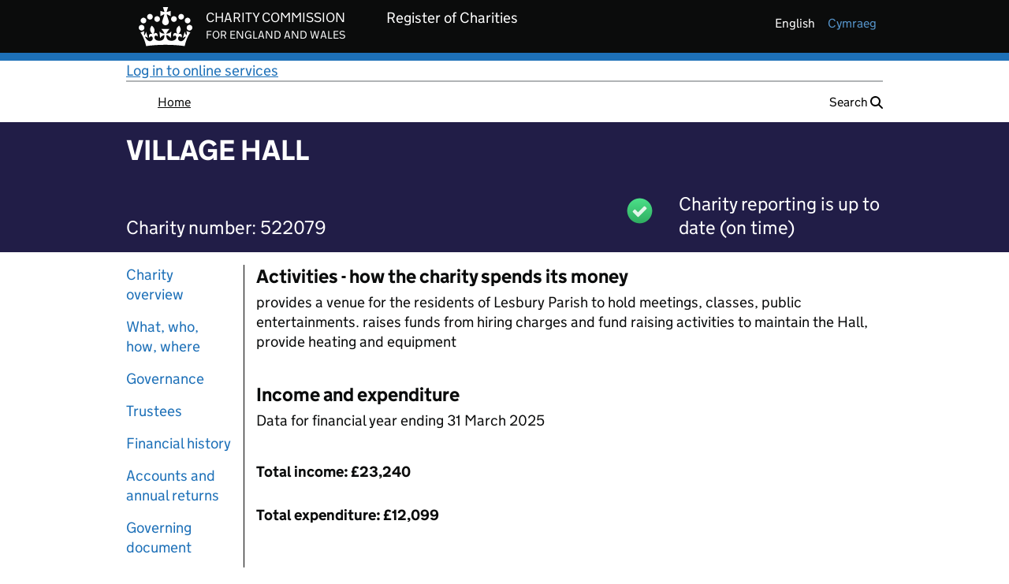

--- FILE ---
content_type: text/html;charset=UTF-8
request_url: https://register-of-charities.charitycommission.gov.uk/en/charity-search/-/charity-details/522079
body_size: 85190
content:
































	
		
			<!DOCTYPE html>



























































<html class="ltr" dir="ltr" lang="en-GB">

<head>


		<title>VILLAGE HALL - 522079</title>
		<meta property="og:title" content="VILLAGE HALL - Charity 522079"/>
		<meta property="og:type" content="website"/>
		<meta property="og:url" content="https://register-of-charities.charitycommission.gov.uk/en/charity-search/-/charity-details/522079" />
		<meta property="og:image"content="https://register-of-charities.charitycommission.gov.uk/o/ccew-registertheme/images/favicon.ico"/>
		<meta property="og:description" content="Charity details for VILLAGE HALL - Charity 522079"/>


	<meta content="initial-scale=1.0, width=device-width" name="viewport" />
































<meta content="text/html; charset=UTF-8" http-equiv="content-type" />












<script type="importmap">{"imports":{"react-dom":"/o/frontend-js-react-web/__liferay__/exports/react-dom.js","@clayui/breadcrumb":"/o/frontend-taglib-clay/__liferay__/exports/@clayui$breadcrumb.js","@clayui/charts":"/o/frontend-taglib-clay/__liferay__/exports/@clayui$charts.js","@clayui/empty-state":"/o/frontend-taglib-clay/__liferay__/exports/@clayui$empty-state.js","react":"/o/frontend-js-react-web/__liferay__/exports/react.js","react-dom-16":"/o/frontend-js-react-web/__liferay__/exports/react-dom-16.js","@clayui/navigation-bar":"/o/frontend-taglib-clay/__liferay__/exports/@clayui$navigation-bar.js","@clayui/icon":"/o/frontend-taglib-clay/__liferay__/exports/@clayui$icon.js","@clayui/table":"/o/frontend-taglib-clay/__liferay__/exports/@clayui$table.js","@clayui/slider":"/o/frontend-taglib-clay/__liferay__/exports/@clayui$slider.js","@clayui/multi-select":"/o/frontend-taglib-clay/__liferay__/exports/@clayui$multi-select.js","@clayui/nav":"/o/frontend-taglib-clay/__liferay__/exports/@clayui$nav.js","@clayui/provider":"/o/frontend-taglib-clay/__liferay__/exports/@clayui$provider.js","@clayui/panel":"/o/frontend-taglib-clay/__liferay__/exports/@clayui$panel.js","@liferay/dynamic-data-mapping-form-field-type":"/o/dynamic-data-mapping-form-field-type/__liferay__/index.js","@clayui/list":"/o/frontend-taglib-clay/__liferay__/exports/@clayui$list.js","@clayui/date-picker":"/o/frontend-taglib-clay/__liferay__/exports/@clayui$date-picker.js","@clayui/label":"/o/frontend-taglib-clay/__liferay__/exports/@clayui$label.js","@liferay/frontend-js-api/data-set":"/o/frontend-js-dependencies-web/__liferay__/exports/@liferay$js-api$data-set.js","@clayui/core":"/o/frontend-taglib-clay/__liferay__/exports/@clayui$core.js","@clayui/pagination-bar":"/o/frontend-taglib-clay/__liferay__/exports/@clayui$pagination-bar.js","@clayui/layout":"/o/frontend-taglib-clay/__liferay__/exports/@clayui$layout.js","@clayui/multi-step-nav":"/o/frontend-taglib-clay/__liferay__/exports/@clayui$multi-step-nav.js","@liferay/frontend-js-api":"/o/frontend-js-dependencies-web/__liferay__/exports/@liferay$js-api.js","@clayui/toolbar":"/o/frontend-taglib-clay/__liferay__/exports/@clayui$toolbar.js","@clayui/badge":"/o/frontend-taglib-clay/__liferay__/exports/@clayui$badge.js","react-dom-18":"/o/frontend-js-react-web/__liferay__/exports/react-dom-18.js","@clayui/link":"/o/frontend-taglib-clay/__liferay__/exports/@clayui$link.js","@clayui/card":"/o/frontend-taglib-clay/__liferay__/exports/@clayui$card.js","@clayui/tooltip":"/o/frontend-taglib-clay/__liferay__/exports/@clayui$tooltip.js","@clayui/button":"/o/frontend-taglib-clay/__liferay__/exports/@clayui$button.js","@clayui/tabs":"/o/frontend-taglib-clay/__liferay__/exports/@clayui$tabs.js","@clayui/sticker":"/o/frontend-taglib-clay/__liferay__/exports/@clayui$sticker.js","@clayui/form":"/o/frontend-taglib-clay/__liferay__/exports/@clayui$form.js","@clayui/popover":"/o/frontend-taglib-clay/__liferay__/exports/@clayui$popover.js","@clayui/shared":"/o/frontend-taglib-clay/__liferay__/exports/@clayui$shared.js","@clayui/localized-input":"/o/frontend-taglib-clay/__liferay__/exports/@clayui$localized-input.js","@clayui/modal":"/o/frontend-taglib-clay/__liferay__/exports/@clayui$modal.js","@clayui/color-picker":"/o/frontend-taglib-clay/__liferay__/exports/@clayui$color-picker.js","@clayui/pagination":"/o/frontend-taglib-clay/__liferay__/exports/@clayui$pagination.js","@clayui/autocomplete":"/o/frontend-taglib-clay/__liferay__/exports/@clayui$autocomplete.js","@clayui/management-toolbar":"/o/frontend-taglib-clay/__liferay__/exports/@clayui$management-toolbar.js","@clayui/time-picker":"/o/frontend-taglib-clay/__liferay__/exports/@clayui$time-picker.js","@clayui/upper-toolbar":"/o/frontend-taglib-clay/__liferay__/exports/@clayui$upper-toolbar.js","@clayui/loading-indicator":"/o/frontend-taglib-clay/__liferay__/exports/@clayui$loading-indicator.js","@clayui/drop-down":"/o/frontend-taglib-clay/__liferay__/exports/@clayui$drop-down.js","@clayui/data-provider":"/o/frontend-taglib-clay/__liferay__/exports/@clayui$data-provider.js","@liferay/language/":"/o/js/language/","@clayui/css":"/o/frontend-taglib-clay/__liferay__/exports/@clayui$css.js","@clayui/alert":"/o/frontend-taglib-clay/__liferay__/exports/@clayui$alert.js","@clayui/progress-bar":"/o/frontend-taglib-clay/__liferay__/exports/@clayui$progress-bar.js","react-16":"/o/frontend-js-react-web/__liferay__/exports/react-16.js","react-18":"/o/frontend-js-react-web/__liferay__/exports/react-18.js"},"scopes":{}}</script><script data-senna-track="temporary">var Liferay = window.Liferay || {};Liferay.Icons = Liferay.Icons || {};Liferay.Icons.controlPanelSpritemap = 'https://register-of-charities.charitycommission.gov.uk/o/admin-theme/images/clay/icons.svg'; Liferay.Icons.spritemap = 'https://register-of-charities.charitycommission.gov.uk/o/ccew-portal-govuk-theme/images/clay/icons.svg';</script>
<script data-senna-track="permanent" src="/combo?browserId=chrome&minifierType=js&languageId=en_GB&t=1768505716298&/o/frontend-js-jquery-web/jquery/jquery.min.js&/o/frontend-js-jquery-web/jquery/init.js&/o/frontend-js-jquery-web/jquery/ajax.js&/o/frontend-js-jquery-web/jquery/bootstrap.bundle.min.js&/o/frontend-js-jquery-web/jquery/collapsible_search.js&/o/frontend-js-jquery-web/jquery/fm.js&/o/frontend-js-jquery-web/jquery/form.js&/o/frontend-js-jquery-web/jquery/popper.min.js&/o/frontend-js-jquery-web/jquery/side_navigation.js" type="text/javascript"></script>
<script data-senna-track="permanent" type="text/javascript">window.Liferay = window.Liferay || {}; window.Liferay.CSP = {nonce: ''};</script>
<link data-senna-track="temporary" href="https://register-of-charities.charitycommission.gov.uk/en/charity-search/-/charity-details/522079" rel="canonical" />
<link data-senna-track="temporary" href="https://register-of-charities.charitycommission.gov.uk/cy/charity-search/-/charity-details/522079" hreflang="cy-GB" rel="alternate" />
<link data-senna-track="temporary" href="https://register-of-charities.charitycommission.gov.uk/en/charity-search/-/charity-details/522079" hreflang="en-GB" rel="alternate" />
<link data-senna-track="temporary" href="https://register-of-charities.charitycommission.gov.uk/en/charity-search/-/charity-details/522079" hreflang="x-default" rel="alternate" />

<meta property="og:locale" content="en_GB">
<meta property="og:locale:alternate" content="en_GB">
<meta property="og:locale:alternate" content="cy_GB">
<meta property="og:site_name" content="prd-ds-register-of-charities.charitycommission.gov.uk">
<meta property="og:title" content="Search the register of charities - prd-ds-register-of-charities.charitycommission.gov.uk">
<meta property="og:type" content="website">
<meta property="og:url" content="https://register-of-charities.charitycommission.gov.uk/en/charity-search/-/charity-details/522079">


<link href="https://register-of-charities.charitycommission.gov.uk/o/ccew-portal-govuk-theme/images/favicon.ico" rel="apple-touch-icon" />
<link href="https://register-of-charities.charitycommission.gov.uk/o/ccew-portal-govuk-theme/images/favicon.ico" rel="icon" />



<link class="lfr-css-file" data-senna-track="temporary" href="https://register-of-charities.charitycommission.gov.uk/o/ccew-portal-govuk-theme/css/clay.css?browserId=chrome&amp;themeId=ccewportalgovuktheme_WAR_ccewportalgovuktheme&amp;minifierType=css&amp;languageId=en_GB&amp;t=1768505764000" id="liferayAUICSS" rel="stylesheet" type="text/css" />









	<link href="/combo?browserId=chrome&amp;minifierType=css&amp;themeId=ccewportalgovuktheme_WAR_ccewportalgovuktheme&amp;languageId=en_GB&amp;com_liferay_journal_content_web_portlet_JournalContentPortlet_INSTANCE_BTOXElCDklUY:%2Fo%2Fjournal-content-web%2Fcss%2Fmain.css&amp;com_liferay_portal_search_web_search_bar_portlet_SearchBarPortlet_INSTANCE_templateSearch:%2Fo%2Fportal-search-web%2Fcss%2Fmain.css&amp;com_liferay_product_navigation_product_menu_web_portlet_ProductMenuPortlet:%2Fo%2Fproduct-navigation-product-menu-web%2Fcss%2Fmain.css&amp;com_liferay_product_navigation_user_personal_bar_web_portlet_ProductNavigationUserPersonalBarPortlet:%2Fo%2Fproduct-navigation-user-personal-bar-web%2Fcss%2Fmain.css&amp;com_liferay_site_navigation_menu_web_portlet_SiteNavigationMenuPortlet:%2Fo%2Fsite-navigation-menu-web%2Fcss%2Fmain.css&amp;uk_gov_ccew_portal_user_feedback_UserFeedbackPortlet:%2Fo%2Fuk.gov.ccew.portal.user.feedback%2Fcss%2Fmain.css&amp;t=1768505764000" rel="stylesheet" type="text/css"
 data-senna-track="temporary" id="4e44013f" />








<script type="text/javascript" data-senna-track="temporary">
	// <![CDATA[
		var Liferay = Liferay || {};

		Liferay.Browser = {
			acceptsGzip: function () {
				return true;
			},

			

			getMajorVersion: function () {
				return 131.0;
			},

			getRevision: function () {
				return '537.36';
			},
			getVersion: function () {
				return '131.0';
			},

			

			isAir: function () {
				return false;
			},
			isChrome: function () {
				return true;
			},
			isEdge: function () {
				return false;
			},
			isFirefox: function () {
				return false;
			},
			isGecko: function () {
				return true;
			},
			isIe: function () {
				return false;
			},
			isIphone: function () {
				return false;
			},
			isLinux: function () {
				return false;
			},
			isMac: function () {
				return true;
			},
			isMobile: function () {
				return false;
			},
			isMozilla: function () {
				return false;
			},
			isOpera: function () {
				return false;
			},
			isRtf: function () {
				return true;
			},
			isSafari: function () {
				return true;
			},
			isSun: function () {
				return false;
			},
			isWebKit: function () {
				return true;
			},
			isWindows: function () {
				return false;
			}
		};

		Liferay.Data = Liferay.Data || {};

		Liferay.Data.ICONS_INLINE_SVG = true;

		Liferay.Data.NAV_SELECTOR = '#navigation';

		Liferay.Data.NAV_SELECTOR_MOBILE = '#navigationCollapse';

		Liferay.Data.isCustomizationView = function () {
			return false;
		};

		Liferay.Data.notices = [
			
		];

		(function () {
			var available = {};

			var direction = {};

			

				available['en_GB'] = 'English\x20\x28United\x20Kingdom\x29';
				direction['en_GB'] = 'ltr';

			

				available['cy_GB'] = 'Welsh\x20\x28United\x20Kingdom\x29';
				direction['cy_GB'] = 'ltr';

			

			let _cache = {};

			if (Liferay && Liferay.Language && Liferay.Language._cache) {
				_cache = Liferay.Language._cache;
			}

			Liferay.Language = {
				_cache,
				available,
				direction,
				get: function(key) {
					let value = Liferay.Language._cache[key];

					if (value === undefined) {
						value = key;
					}

					return value;
				}
			};
		})();

		var featureFlags = {"LPD-10964":false,"LPD-37927":false,"LPD-10889":false,"LPS-193884":false,"LPD-30371":false,"LPD-11131":true,"LPS-178642":false,"LPS-193005":false,"LPD-31789":false,"LPD-10562":false,"LPD-11212":false,"COMMERCE-8087":false,"LPD-39304":true,"LPD-13311":true,"LRAC-10757":false,"LPD-35941":false,"LPS-180090":false,"LPS-178052":false,"LPD-21414":false,"LPS-185892":false,"LPS-186620":false,"LPD-40533":true,"LPD-40534":true,"LPS-184404":false,"LPD-40530":true,"LPD-20640":false,"LPS-198183":false,"LPD-38869":true,"LPD-35678":false,"LPD-6378":false,"LPS-153714":false,"LPD-11848":false,"LPS-170670":false,"LPD-7822":false,"LPS-169981":false,"LPD-21926":false,"LPS-177027":false,"LPD-37531":false,"LPD-11003":false,"LPD-36446":false,"LPD-39437":false,"LPS-135430":false,"LPD-20556":false,"LPD-45276":false,"LPS-134060":false,"LPS-164563":false,"LPD-32050":false,"LPS-122920":false,"LPS-199086":false,"LPD-35128":false,"LPD-10588":false,"LPD-13778":true,"LPD-11313":false,"LPD-6368":false,"LPD-34594":false,"LPS-202104":false,"LPD-19955":false,"LPD-35443":false,"LPD-39967":false,"LPD-11235":false,"LPD-11232":false,"LPS-196935":true,"LPD-43542":false,"LPS-176691":false,"LPS-197909":false,"LPD-29516":false,"COMMERCE-8949":false,"LPD-11228":false,"LPS-153813":false,"LPD-17809":false,"COMMERCE-13024":false,"LPS-165482":false,"LPS-193551":false,"LPS-197477":false,"LPS-174816":false,"LPS-186360":false,"LPD-30204":false,"LPD-32867":false,"LPS-153332":false,"LPD-35013":true,"LPS-179669":false,"LPS-174417":false,"LPD-44091":true,"LPD-31212":false,"LPD-18221":false,"LPS-155284":false,"LRAC-15017":false,"LPD-19870":false,"LPS-200108":false,"LPD-20131":false,"LPS-159643":false,"LPS-129412":false,"LPS-169837":false,"LPD-20379":false};

		Liferay.FeatureFlags = Object.keys(featureFlags).reduce(
			(acc, key) => ({
				...acc, [key]: featureFlags[key] === 'true' || featureFlags[key] === true
			}), {}
		);

		Liferay.PortletKeys = {
			DOCUMENT_LIBRARY: 'com_liferay_document_library_web_portlet_DLPortlet',
			DYNAMIC_DATA_MAPPING: 'com_liferay_dynamic_data_mapping_web_portlet_DDMPortlet',
			ITEM_SELECTOR: 'com_liferay_item_selector_web_portlet_ItemSelectorPortlet'
		};

		Liferay.PropsValues = {
			JAVASCRIPT_SINGLE_PAGE_APPLICATION_TIMEOUT: 0,
			UPLOAD_SERVLET_REQUEST_IMPL_MAX_SIZE: 2500000000
		};

		Liferay.ThemeDisplay = {

			

			
				getLayoutId: function () {
					return '15';
				},

				

				getLayoutRelativeControlPanelURL: function () {
					return '/en/group/guest/~/control_panel/manage?p_p_id=uk_gov_ccew_onereg_charitydetails_web_portlet_CharityDetailsPortlet';
				},

				getLayoutRelativeURL: function () {
					return '/en/charity-search';
				},
				getLayoutURL: function () {
					return 'https://register-of-charities.charitycommission.gov.uk/en/charity-search';
				},
				getParentLayoutId: function () {
					return '4';
				},
				isControlPanel: function () {
					return false;
				},
				isPrivateLayout: function () {
					return 'false';
				},
				isVirtualLayout: function () {
					return false;
				},
			

			getBCP47LanguageId: function () {
				return 'en-GB';
			},
			getCanonicalURL: function () {

				

				return 'https\x3a\x2f\x2fregister-of-charities\x2echaritycommission\x2egov\x2euk\x2fen\x2fcharity-search\x2f-\x2fcharity-details\x2f522079';
			},
			getCDNBaseURL: function () {
				return 'https://register-of-charities.charitycommission.gov.uk';
			},
			getCDNDynamicResourcesHost: function () {
				return '';
			},
			getCDNHost: function () {
				return '';
			},
			getCompanyGroupId: function () {
				return '17872868';
			},
			getCompanyId: function () {
				return '17872827';
			},
			getDefaultLanguageId: function () {
				return 'en_GB';
			},
			getDoAsUserIdEncoded: function () {
				return '';
			},
			getLanguageId: function () {
				return 'en_GB';
			},
			getParentGroupId: function () {
				return '17872866';
			},
			getPathContext: function () {
				return '';
			},
			getPathImage: function () {
				return '/image';
			},
			getPathJavaScript: function () {
				return '/o/frontend-js-web';
			},
			getPathMain: function () {
				return '/en/c';
			},
			getPathThemeImages: function () {
				return 'https://register-of-charities.charitycommission.gov.uk/o/ccew-portal-govuk-theme/images';
			},
			getPathThemeRoot: function () {
				return '/o/ccew-portal-govuk-theme';
			},
			getPlid: function () {
				return '487';
			},
			getPortalURL: function () {
				return 'https://register-of-charities.charitycommission.gov.uk';
			},
			getRealUserId: function () {
				return '17872832';
			},
			getRemoteAddr: function () {
				return '10.200.15.133';
			},
			getRemoteHost: function () {
				return '10.200.15.133';
			},
			getScopeGroupId: function () {
				return '17872866';
			},
			getScopeGroupIdOrLiveGroupId: function () {
				return '17872866';
			},
			getSessionId: function () {
				return '';
			},
			getSiteAdminURL: function () {
				return 'https://register-of-charities.charitycommission.gov.uk/group/guest/~/control_panel/manage?p_p_lifecycle=0&p_p_state=maximized&p_p_mode=view';
			},
			getSiteGroupId: function () {
				return '17872866';
			},
			getTimeZone: function() {
				return 'Europe/London';
			},
			getURLControlPanel: function() {
				return '/en/group/control_panel?refererPlid=487';
			},
			getURLHome: function () {
				return 'https\x3a\x2f\x2fregister-of-charities\x2echaritycommission\x2egov\x2euk\x2fweb\x2fguest';
			},
			getUserEmailAddress: function () {
				return '';
			},
			getUserId: function () {
				return '17872832';
			},
			getUserName: function () {
				return '';
			},
			isAddSessionIdToURL: function () {
				return false;
			},
			isImpersonated: function () {
				return false;
			},
			isSignedIn: function () {
				return false;
			},

			isStagedPortlet: function () {
				
					
						return true;
					
					
			},

			isStateExclusive: function () {
				return false;
			},
			isStateMaximized: function () {
				return true;
			},
			isStatePopUp: function () {
				return false;
			}
		};

		var themeDisplay = Liferay.ThemeDisplay;

		Liferay.AUI = {

			

			getCombine: function () {
				return true;
			},
			getComboPath: function () {
				return '/combo/?browserId=chrome&minifierType=&languageId=en_GB&t=1768505769663&';
			},
			getDateFormat: function () {
				return '%d/%m/%Y';
			},
			getEditorCKEditorPath: function () {
				return '/o/frontend-editor-ckeditor-web';
			},
			getFilter: function () {
				var filter = 'raw';

				
					
						filter = 'min';
					
					

				return filter;
			},
			getFilterConfig: function () {
				var instance = this;

				var filterConfig = null;

				if (!instance.getCombine()) {
					filterConfig = {
						replaceStr: '.js' + instance.getStaticResourceURLParams(),
						searchExp: '\\.js$'
					};
				}

				return filterConfig;
			},
			getJavaScriptRootPath: function () {
				return '/o/frontend-js-web';
			},
			getPortletRootPath: function () {
				return '/html/portlet';
			},
			getStaticResourceURLParams: function () {
				return '?browserId=chrome&minifierType=&languageId=en_GB&t=1768505769663';
			}
		};

		Liferay.authToken = 'kmf4BFqh';

		

		Liferay.currentURL = '\x2fen\x2fcharity-search\x2f-\x2fcharity-details\x2f522079';
		Liferay.currentURLEncoded = '\x252Fen\x252Fcharity-search\x252F-\x252Fcharity-details\x252F522079';
	// ]]>
</script>

<script data-senna-track="temporary" type="text/javascript">window.__CONFIG__= {basePath: '',combine: true, defaultURLParams: null, explainResolutions: false, exposeGlobal: false, logLevel: 'warn', moduleType: 'module', namespace:'Liferay', nonce: '', reportMismatchedAnonymousModules: 'warn', resolvePath: '/o/js_resolve_modules', url: '/combo/?browserId=chrome&minifierType=js&languageId=en_GB&t=1768505769663&', waitTimeout: 60000};</script><script data-senna-track="permanent" src="/o/frontend-js-loader-modules-extender/loader.js?&mac=9WaMmhziBCkScHZwrrVcOR7VZF4=&browserId=chrome&languageId=en_GB&minifierType=js" type="text/javascript"></script><script data-senna-track="permanent" src="/combo?browserId=chrome&minifierType=js&languageId=en_GB&t=1768505769663&/o/frontend-js-aui-web/aui/aui/aui-min.js&/o/frontend-js-aui-web/liferay/modules.js&/o/frontend-js-aui-web/liferay/aui_sandbox.js&/o/frontend-js-aui-web/aui/attribute-base/attribute-base-min.js&/o/frontend-js-aui-web/aui/attribute-complex/attribute-complex-min.js&/o/frontend-js-aui-web/aui/attribute-core/attribute-core-min.js&/o/frontend-js-aui-web/aui/attribute-observable/attribute-observable-min.js&/o/frontend-js-aui-web/aui/attribute-extras/attribute-extras-min.js&/o/frontend-js-aui-web/aui/event-custom-base/event-custom-base-min.js&/o/frontend-js-aui-web/aui/event-custom-complex/event-custom-complex-min.js&/o/frontend-js-aui-web/aui/oop/oop-min.js&/o/frontend-js-aui-web/aui/aui-base-lang/aui-base-lang-min.js&/o/frontend-js-aui-web/liferay/dependency.js&/o/frontend-js-aui-web/liferay/util.js&/o/oauth2-provider-web/js/liferay.js&/o/frontend-js-web/liferay/dom_task_runner.js&/o/frontend-js-web/liferay/events.js&/o/frontend-js-web/liferay/lazy_load.js&/o/frontend-js-web/liferay/liferay.js&/o/frontend-js-web/liferay/global.bundle.js&/o/frontend-js-web/liferay/portlet.js&/o/frontend-js-web/liferay/workflow.js" type="text/javascript"></script>
<script data-senna-track="temporary" type="text/javascript">window.Liferay = Liferay || {}; window.Liferay.OAuth2 = {getAuthorizeURL: function() {return 'https://register-of-charities.charitycommission.gov.uk/o/oauth2/authorize';}, getBuiltInRedirectURL: function() {return 'https://register-of-charities.charitycommission.gov.uk/o/oauth2/redirect';}, getIntrospectURL: function() { return 'https://register-of-charities.charitycommission.gov.uk/o/oauth2/introspect';}, getTokenURL: function() {return 'https://register-of-charities.charitycommission.gov.uk/o/oauth2/token';}, getUserAgentApplication: function(externalReferenceCode) {return Liferay.OAuth2._userAgentApplications[externalReferenceCode];}, _userAgentApplications: {}}</script><script data-senna-track="temporary" type="text/javascript">try {var MODULE_MAIN='portal-search-web@6.0.148/index';var MODULE_PATH='/o/portal-search-web';/**
 * SPDX-FileCopyrightText: (c) 2000 Liferay, Inc. https://liferay.com
 * SPDX-License-Identifier: LGPL-2.1-or-later OR LicenseRef-Liferay-DXP-EULA-2.0.0-2023-06
 */

(function () {
	AUI().applyConfig({
		groups: {
			search: {
				base: MODULE_PATH + '/js/',
				combine: Liferay.AUI.getCombine(),
				filter: Liferay.AUI.getFilterConfig(),
				modules: {
					'liferay-search-custom-range-facet': {
						path: 'custom_range_facet.js',
						requires: ['aui-form-validator'],
					},
				},
				root: MODULE_PATH + '/js/',
			},
		},
	});
})();
} catch(error) {console.error(error);}try {var MODULE_MAIN='dynamic-data-mapping-web@5.0.115/index';var MODULE_PATH='/o/dynamic-data-mapping-web';/**
 * SPDX-FileCopyrightText: (c) 2000 Liferay, Inc. https://liferay.com
 * SPDX-License-Identifier: LGPL-2.1-or-later OR LicenseRef-Liferay-DXP-EULA-2.0.0-2023-06
 */

(function () {
	const LiferayAUI = Liferay.AUI;

	AUI().applyConfig({
		groups: {
			ddm: {
				base: MODULE_PATH + '/js/legacy/',
				combine: Liferay.AUI.getCombine(),
				filter: LiferayAUI.getFilterConfig(),
				modules: {
					'liferay-ddm-form': {
						path: 'ddm_form.js',
						requires: [
							'aui-base',
							'aui-datatable',
							'aui-datatype',
							'aui-image-viewer',
							'aui-parse-content',
							'aui-set',
							'aui-sortable-list',
							'json',
							'liferay-form',
							'liferay-map-base',
							'liferay-translation-manager',
							'liferay-util-window',
						],
					},
					'liferay-portlet-dynamic-data-mapping': {
						condition: {
							trigger: 'liferay-document-library',
						},
						path: 'main.js',
						requires: [
							'arraysort',
							'aui-form-builder-deprecated',
							'aui-form-validator',
							'aui-map',
							'aui-text-unicode',
							'json',
							'liferay-menu',
							'liferay-translation-manager',
							'liferay-util-window',
							'text',
						],
					},
					'liferay-portlet-dynamic-data-mapping-custom-fields': {
						condition: {
							trigger: 'liferay-document-library',
						},
						path: 'custom_fields.js',
						requires: ['liferay-portlet-dynamic-data-mapping'],
					},
				},
				root: MODULE_PATH + '/js/legacy/',
			},
		},
	});
})();
} catch(error) {console.error(error);}try {var MODULE_MAIN='@liferay/document-library-web@6.0.198/index';var MODULE_PATH='/o/document-library-web';/**
 * SPDX-FileCopyrightText: (c) 2000 Liferay, Inc. https://liferay.com
 * SPDX-License-Identifier: LGPL-2.1-or-later OR LicenseRef-Liferay-DXP-EULA-2.0.0-2023-06
 */

(function () {
	AUI().applyConfig({
		groups: {
			dl: {
				base: MODULE_PATH + '/js/legacy/',
				combine: Liferay.AUI.getCombine(),
				filter: Liferay.AUI.getFilterConfig(),
				modules: {
					'document-library-upload-component': {
						path: 'DocumentLibraryUpload.js',
						requires: [
							'aui-component',
							'aui-data-set-deprecated',
							'aui-overlay-manager-deprecated',
							'aui-overlay-mask-deprecated',
							'aui-parse-content',
							'aui-progressbar',
							'aui-template-deprecated',
							'liferay-search-container',
							'querystring-parse-simple',
							'uploader',
						],
					},
				},
				root: MODULE_PATH + '/js/legacy/',
			},
		},
	});
})();
} catch(error) {console.error(error);}try {var MODULE_MAIN='calendar-web@5.0.105/index';var MODULE_PATH='/o/calendar-web';/**
 * SPDX-FileCopyrightText: (c) 2000 Liferay, Inc. https://liferay.com
 * SPDX-License-Identifier: LGPL-2.1-or-later OR LicenseRef-Liferay-DXP-EULA-2.0.0-2023-06
 */

(function () {
	AUI().applyConfig({
		groups: {
			calendar: {
				base: MODULE_PATH + '/js/legacy/',
				combine: Liferay.AUI.getCombine(),
				filter: Liferay.AUI.getFilterConfig(),
				modules: {
					'liferay-calendar-a11y': {
						path: 'calendar_a11y.js',
						requires: ['calendar'],
					},
					'liferay-calendar-container': {
						path: 'calendar_container.js',
						requires: [
							'aui-alert',
							'aui-base',
							'aui-component',
							'liferay-portlet-base',
						],
					},
					'liferay-calendar-date-picker-sanitizer': {
						path: 'date_picker_sanitizer.js',
						requires: ['aui-base'],
					},
					'liferay-calendar-interval-selector': {
						path: 'interval_selector.js',
						requires: ['aui-base', 'liferay-portlet-base'],
					},
					'liferay-calendar-interval-selector-scheduler-event-link': {
						path: 'interval_selector_scheduler_event_link.js',
						requires: ['aui-base', 'liferay-portlet-base'],
					},
					'liferay-calendar-list': {
						path: 'calendar_list.js',
						requires: [
							'aui-template-deprecated',
							'liferay-scheduler',
						],
					},
					'liferay-calendar-message-util': {
						path: 'message_util.js',
						requires: ['liferay-util-window'],
					},
					'liferay-calendar-recurrence-converter': {
						path: 'recurrence_converter.js',
						requires: [],
					},
					'liferay-calendar-recurrence-dialog': {
						path: 'recurrence.js',
						requires: [
							'aui-base',
							'liferay-calendar-recurrence-util',
						],
					},
					'liferay-calendar-recurrence-util': {
						path: 'recurrence_util.js',
						requires: ['aui-base', 'liferay-util-window'],
					},
					'liferay-calendar-reminders': {
						path: 'calendar_reminders.js',
						requires: ['aui-base'],
					},
					'liferay-calendar-remote-services': {
						path: 'remote_services.js',
						requires: [
							'aui-base',
							'aui-component',
							'liferay-calendar-util',
							'liferay-portlet-base',
						],
					},
					'liferay-calendar-session-listener': {
						path: 'session_listener.js',
						requires: ['aui-base', 'liferay-scheduler'],
					},
					'liferay-calendar-simple-color-picker': {
						path: 'simple_color_picker.js',
						requires: ['aui-base', 'aui-template-deprecated'],
					},
					'liferay-calendar-simple-menu': {
						path: 'simple_menu.js',
						requires: [
							'aui-base',
							'aui-template-deprecated',
							'event-outside',
							'event-touch',
							'widget-modality',
							'widget-position',
							'widget-position-align',
							'widget-position-constrain',
							'widget-stack',
							'widget-stdmod',
						],
					},
					'liferay-calendar-util': {
						path: 'calendar_util.js',
						requires: [
							'aui-datatype',
							'aui-io',
							'aui-scheduler',
							'aui-toolbar',
							'autocomplete',
							'autocomplete-highlighters',
						],
					},
					'liferay-scheduler': {
						path: 'scheduler.js',
						requires: [
							'async-queue',
							'aui-datatype',
							'aui-scheduler',
							'dd-plugin',
							'liferay-calendar-a11y',
							'liferay-calendar-message-util',
							'liferay-calendar-recurrence-converter',
							'liferay-calendar-recurrence-util',
							'liferay-calendar-util',
							'liferay-scheduler-event-recorder',
							'liferay-scheduler-models',
							'promise',
							'resize-plugin',
						],
					},
					'liferay-scheduler-event-recorder': {
						path: 'scheduler_event_recorder.js',
						requires: [
							'dd-plugin',
							'liferay-calendar-util',
							'resize-plugin',
						],
					},
					'liferay-scheduler-models': {
						path: 'scheduler_models.js',
						requires: [
							'aui-datatype',
							'dd-plugin',
							'liferay-calendar-util',
						],
					},
				},
				root: MODULE_PATH + '/js/legacy/',
			},
		},
	});
})();
} catch(error) {console.error(error);}try {var MODULE_MAIN='exportimport-web@5.0.100/index';var MODULE_PATH='/o/exportimport-web';/**
 * SPDX-FileCopyrightText: (c) 2000 Liferay, Inc. https://liferay.com
 * SPDX-License-Identifier: LGPL-2.1-or-later OR LicenseRef-Liferay-DXP-EULA-2.0.0-2023-06
 */

(function () {
	AUI().applyConfig({
		groups: {
			exportimportweb: {
				base: MODULE_PATH + '/js/legacy/',
				combine: Liferay.AUI.getCombine(),
				filter: Liferay.AUI.getFilterConfig(),
				modules: {
					'liferay-export-import-export-import': {
						path: 'main.js',
						requires: [
							'aui-datatype',
							'aui-dialog-iframe-deprecated',
							'aui-modal',
							'aui-parse-content',
							'aui-toggler',
							'liferay-portlet-base',
							'liferay-util-window',
						],
					},
				},
				root: MODULE_PATH + '/js/legacy/',
			},
		},
	});
})();
} catch(error) {console.error(error);}try {var MODULE_MAIN='portal-workflow-kaleo-designer-web@5.0.146/index';var MODULE_PATH='/o/portal-workflow-kaleo-designer-web';/**
 * SPDX-FileCopyrightText: (c) 2000 Liferay, Inc. https://liferay.com
 * SPDX-License-Identifier: LGPL-2.1-or-later OR LicenseRef-Liferay-DXP-EULA-2.0.0-2023-06
 */

(function () {
	AUI().applyConfig({
		groups: {
			'kaleo-designer': {
				base: MODULE_PATH + '/designer/js/legacy/',
				combine: Liferay.AUI.getCombine(),
				filter: Liferay.AUI.getFilterConfig(),
				modules: {
					'liferay-kaleo-designer-autocomplete-util': {
						path: 'autocomplete_util.js',
						requires: ['autocomplete', 'autocomplete-highlighters'],
					},
					'liferay-kaleo-designer-definition-diagram-controller': {
						path: 'definition_diagram_controller.js',
						requires: [
							'liferay-kaleo-designer-field-normalizer',
							'liferay-kaleo-designer-utils',
						],
					},
					'liferay-kaleo-designer-dialogs': {
						path: 'dialogs.js',
						requires: ['liferay-util-window'],
					},
					'liferay-kaleo-designer-editors': {
						path: 'editors.js',
						requires: [
							'aui-ace-editor',
							'aui-ace-editor-mode-xml',
							'aui-base',
							'aui-datatype',
							'aui-node',
							'liferay-kaleo-designer-autocomplete-util',
							'liferay-kaleo-designer-utils',
						],
					},
					'liferay-kaleo-designer-field-normalizer': {
						path: 'field_normalizer.js',
						requires: ['liferay-kaleo-designer-remote-services'],
					},
					'liferay-kaleo-designer-nodes': {
						path: 'nodes.js',
						requires: [
							'aui-datatable',
							'aui-datatype',
							'aui-diagram-builder',
							'liferay-kaleo-designer-editors',
							'liferay-kaleo-designer-utils',
						],
					},
					'liferay-kaleo-designer-remote-services': {
						path: 'remote_services.js',
						requires: ['aui-io'],
					},
					'liferay-kaleo-designer-templates': {
						path: 'templates.js',
						requires: ['aui-tpl-snippets-deprecated'],
					},
					'liferay-kaleo-designer-utils': {
						path: 'utils.js',
						requires: [],
					},
					'liferay-kaleo-designer-xml-definition': {
						path: 'xml_definition.js',
						requires: [
							'aui-base',
							'aui-component',
							'dataschema-xml',
							'datatype-xml',
						],
					},
					'liferay-kaleo-designer-xml-definition-serializer': {
						path: 'xml_definition_serializer.js',
						requires: ['escape', 'liferay-kaleo-designer-xml-util'],
					},
					'liferay-kaleo-designer-xml-util': {
						path: 'xml_util.js',
						requires: ['aui-base'],
					},
					'liferay-portlet-kaleo-designer': {
						path: 'main.js',
						requires: [
							'aui-ace-editor',
							'aui-ace-editor-mode-xml',
							'aui-tpl-snippets-deprecated',
							'dataschema-xml',
							'datasource',
							'datatype-xml',
							'event-valuechange',
							'io-form',
							'liferay-kaleo-designer-autocomplete-util',
							'liferay-kaleo-designer-editors',
							'liferay-kaleo-designer-nodes',
							'liferay-kaleo-designer-remote-services',
							'liferay-kaleo-designer-utils',
							'liferay-kaleo-designer-xml-util',
							'liferay-util-window',
						],
					},
				},
				root: MODULE_PATH + '/designer/js/legacy/',
			},
		},
	});
})();
} catch(error) {console.error(error);}try {var MODULE_MAIN='@liferay/frontend-js-state-web@1.0.30/index';var MODULE_PATH='/o/frontend-js-state-web';/**
 * SPDX-FileCopyrightText: (c) 2000 Liferay, Inc. https://liferay.com
 * SPDX-License-Identifier: LGPL-2.1-or-later OR LicenseRef-Liferay-DXP-EULA-2.0.0-2023-06
 */

(function () {
	AUI().applyConfig({
		groups: {
			state: {

				// eslint-disable-next-line
				mainModule: MODULE_MAIN,
			},
		},
	});
})();
} catch(error) {console.error(error);}try {var MODULE_MAIN='contacts-web@5.0.65/index';var MODULE_PATH='/o/contacts-web';/**
 * SPDX-FileCopyrightText: (c) 2000 Liferay, Inc. https://liferay.com
 * SPDX-License-Identifier: LGPL-2.1-or-later OR LicenseRef-Liferay-DXP-EULA-2.0.0-2023-06
 */

(function () {
	AUI().applyConfig({
		groups: {
			contactscenter: {
				base: MODULE_PATH + '/js/legacy/',
				combine: Liferay.AUI.getCombine(),
				filter: Liferay.AUI.getFilterConfig(),
				modules: {
					'liferay-contacts-center': {
						path: 'main.js',
						requires: [
							'aui-io-plugin-deprecated',
							'aui-toolbar',
							'autocomplete-base',
							'datasource-io',
							'json-parse',
							'liferay-portlet-base',
							'liferay-util-window',
						],
					},
				},
				root: MODULE_PATH + '/js/legacy/',
			},
		},
	});
})();
} catch(error) {console.error(error);}try {var MODULE_MAIN='staging-processes-web@5.0.65/index';var MODULE_PATH='/o/staging-processes-web';/**
 * SPDX-FileCopyrightText: (c) 2000 Liferay, Inc. https://liferay.com
 * SPDX-License-Identifier: LGPL-2.1-or-later OR LicenseRef-Liferay-DXP-EULA-2.0.0-2023-06
 */

(function () {
	AUI().applyConfig({
		groups: {
			stagingprocessesweb: {
				base: MODULE_PATH + '/js/legacy/',
				combine: Liferay.AUI.getCombine(),
				filter: Liferay.AUI.getFilterConfig(),
				modules: {
					'liferay-staging-processes-export-import': {
						path: 'main.js',
						requires: [
							'aui-datatype',
							'aui-dialog-iframe-deprecated',
							'aui-modal',
							'aui-parse-content',
							'aui-toggler',
							'liferay-portlet-base',
							'liferay-util-window',
						],
					},
				},
				root: MODULE_PATH + '/js/legacy/',
			},
		},
	});
})();
} catch(error) {console.error(error);}try {var MODULE_MAIN='@liferay/frontend-js-react-web@5.0.54/index';var MODULE_PATH='/o/frontend-js-react-web';/**
 * SPDX-FileCopyrightText: (c) 2000 Liferay, Inc. https://liferay.com
 * SPDX-License-Identifier: LGPL-2.1-or-later OR LicenseRef-Liferay-DXP-EULA-2.0.0-2023-06
 */

(function () {
	AUI().applyConfig({
		groups: {
			react: {

				// eslint-disable-next-line
				mainModule: MODULE_MAIN,
			},
		},
	});
})();
} catch(error) {console.error(error);}try {var MODULE_MAIN='frontend-editor-alloyeditor-web@5.0.56/index';var MODULE_PATH='/o/frontend-editor-alloyeditor-web';/**
 * SPDX-FileCopyrightText: (c) 2000 Liferay, Inc. https://liferay.com
 * SPDX-License-Identifier: LGPL-2.1-or-later OR LicenseRef-Liferay-DXP-EULA-2.0.0-2023-06
 */

(function () {
	AUI().applyConfig({
		groups: {
			alloyeditor: {
				base: MODULE_PATH + '/js/legacy/',
				combine: Liferay.AUI.getCombine(),
				filter: Liferay.AUI.getFilterConfig(),
				modules: {
					'liferay-alloy-editor': {
						path: 'alloyeditor.js',
						requires: [
							'aui-component',
							'liferay-portlet-base',
							'timers',
						],
					},
					'liferay-alloy-editor-source': {
						path: 'alloyeditor_source.js',
						requires: [
							'aui-debounce',
							'liferay-fullscreen-source-editor',
							'liferay-source-editor',
							'plugin',
						],
					},
				},
				root: MODULE_PATH + '/js/legacy/',
			},
		},
	});
})();
} catch(error) {console.error(error);}try {var MODULE_MAIN='frontend-js-components-web@2.0.80/index';var MODULE_PATH='/o/frontend-js-components-web';/**
 * SPDX-FileCopyrightText: (c) 2000 Liferay, Inc. https://liferay.com
 * SPDX-License-Identifier: LGPL-2.1-or-later OR LicenseRef-Liferay-DXP-EULA-2.0.0-2023-06
 */

(function () {
	AUI().applyConfig({
		groups: {
			components: {

				// eslint-disable-next-line
				mainModule: MODULE_MAIN,
			},
		},
	});
})();
} catch(error) {console.error(error);}</script>




<script type="text/javascript" data-senna-track="temporary">
	// <![CDATA[
		
			
				
					Liferay.Portlet.register('uk_gov_ccew_onereg_charitydetails_web_portlet_CharityDetailsPortlet');
				
				
		

		
	// ]]>
</script>





	
		

			

			
		
		



	
		

			

			
		
		



	
		

			

			
		
	












	<script src="/combo?browserId=chrome&amp;minifierType=js&amp;themeId=ccewportalgovuktheme_WAR_ccewportalgovuktheme&amp;languageId=en_GB&amp;uk_gov_ccew_onereg_charitydetails_web_portlet_CharityDetailsPortlet:%2Fo%2Fcharity-details-web%2Fjs%2Fmain.js&amp;uk_gov_ccew_portal_user_feedback_UserFeedbackPortlet:%2Fo%2Fuk.gov.ccew.portal.user.feedback%2Fjs%2Fccew.portal.user.feedback.js&amp;uk_gov_ccew_portlet_CharitySearchPortlet:%2Fo%2Fuk.gov.ccew.charitysearch.web%2Fjs%2Fcharity.search.export.results.js&amp;t=1768505764000" type="text/javascript" data-senna-track="temporary"></script>




















<link class="lfr-css-file" data-senna-track="temporary" href="https://register-of-charities.charitycommission.gov.uk/o/ccew-portal-govuk-theme/css/main.css?browserId=chrome&amp;themeId=ccewportalgovuktheme_WAR_ccewportalgovuktheme&amp;minifierType=css&amp;languageId=en_GB&amp;t=1768505764000" id="liferayThemeCSS" rel="stylesheet" type="text/css" />




	<style data-senna-track="temporary" type="text/css">
		#wrapper .charity-search .search-multi-select-facet .glyphicon {
	padding-right: 8px;
	display: inline;
}
	</style>





	<style data-senna-track="temporary" type="text/css">

		

			

		

			

		

			

		

			

		

			

		

			

		

			

		

			

		

			

		

			

		

			

		

	</style>


<style data-senna-track="temporary" type="text/css">
</style>
<link data-senna-track="permanent" href="/o/frontend-js-aui-web/alloy_ui.css?&mac=favIEq7hPo8AEd6k+N5OVADEEls=&browserId=chrome&languageId=en_GB&minifierType=css&themeId=ccewportalgovuktheme_WAR_ccewportalgovuktheme" rel="stylesheet"></link>
<link data-senna-track="permanent" href="https://register-of-charities.charitycommission.gov.uk/combo?browserId=chrome&minifierType=css&languageId=en_GB&t=1768505769621&/o/ccew-chart-theme-contributor/css/Chart.css" rel="stylesheet" type = "text/css" />
<script data-senna-track="permanent" src="https://register-of-charities.charitycommission.gov.uk/combo?browserId=chrome&minifierType=js&languageId=en_GB&t=1768505769621&/o/charity-search-theme-contributor/js/charity.search.facetselector.theme.contributor.js&/o/charity-search-theme-contributor/js/charity.search.form.resetter.theme.contributor.js&/o/ccew-js-common-printer-theme-contributor/js/uk-gov-ccew-onereg-full-print.js&/o/ccew-js-common-utils-theme-contributor/js/uk-gov-ccew-onereg-ajax.js&/o/uk.gov.ccew.portal.govuk.theme.contributor/js/govuk-frontend-3.14.0.min.js&/o/uk.gov.ccew.portal.govuk.theme.contributor/js/govuk-frontend-3.14.0.min.js&/o/uk.gov.ccew.portal.jqgrid.contributor/js/grid.locale-en.js&/o/uk.gov.ccew.portal.jqgrid.contributor/js/jquery.jqGrid.min.js&/o/ccew-chart-theme-contributor/js/Chart.bundle.js&/o/ccew-chart-theme-contributor/js/uk-gov-ccew-onereg-chart.js" type = "text/javascript"></script>
<script type="module">
import {init} from '/o/frontend-js-spa-web/__liferay__/index.js';
{
init({"navigationExceptionSelectors":":not([target=\"_blank\"]):not([data-senna-off]):not([data-resource-href]):not([data-cke-saved-href]):not([data-cke-saved-href])","cacheExpirationTime":-1,"clearScreensCache":false,"portletsBlacklist":["com_liferay_login_web_portlet_CreateAccountPortlet","com_liferay_nested_portlets_web_portlet_NestedPortletsPortlet","com_liferay_site_navigation_directory_web_portlet_SitesDirectoryPortlet","uk_gov_ccew_portlet_SimpleSearchPortlet","com_liferay_questions_web_internal_portlet_QuestionsPortlet","com_liferay_account_admin_web_internal_portlet_AccountUsersRegistrationPortlet","com_liferay_login_web_portlet_ForgotPasswordPortlet","com_liferay_portal_language_override_web_internal_portlet_PLOPortlet","uk_gov_ccew_portlet_CharitySearchPortlet","com_liferay_login_web_portlet_LoginPortlet","com_liferay_login_web_portlet_FastLoginPortlet"],"excludedTargetPortlets":["com_liferay_users_admin_web_portlet_UsersAdminPortlet","com_liferay_server_admin_web_portlet_ServerAdminPortlet"],"validStatusCodes":[221,490,494,499,491,496,492,493,495,220],"debugEnabled":false,"loginRedirect":"","excludedPaths":["/c/document_library","/documents","/image"],"preloadCSS":false,"userNotification":{"message":"It looks like this is taking longer than expected.","title":"Oops","timeout":30000},"requestTimeout":0});
}

</script>









<script type="text/javascript" data-senna-track="temporary">
	if (window.Analytics) {
		window._com_liferay_document_library_analytics_isViewFileEntry = false;
	}
</script>

























<script type="text/javascript">
Liferay.on(
	'ddmFieldBlur', function(event) {
		if (window.Analytics) {
			Analytics.send(
				'fieldBlurred',
				'Form',
				{
					fieldName: event.fieldName,
					focusDuration: event.focusDuration,
					formId: event.formId,
					formPageTitle: event.formPageTitle,
					page: event.page,
					title: event.title
				}
			);
		}
	}
);

Liferay.on(
	'ddmFieldFocus', function(event) {
		if (window.Analytics) {
			Analytics.send(
				'fieldFocused',
				'Form',
				{
					fieldName: event.fieldName,
					formId: event.formId,
					formPageTitle: event.formPageTitle,
					page: event.page,
					title:event.title
				}
			);
		}
	}
);

Liferay.on(
	'ddmFormPageShow', function(event) {
		if (window.Analytics) {
			Analytics.send(
				'pageViewed',
				'Form',
				{
					formId: event.formId,
					formPageTitle: event.formPageTitle,
					page: event.page,
					title: event.title
				}
			);
		}
	}
);

Liferay.on(
	'ddmFormSubmit', function(event) {
		if (window.Analytics) {
			Analytics.send(
				'formSubmitted',
				'Form',
				{
					formId: event.formId,
					title: event.title
				}
			);
		}
	}
);

Liferay.on(
	'ddmFormView', function(event) {
		if (window.Analytics) {
			Analytics.send(
				'formViewed',
				'Form',
				{
					formId: event.formId,
					title: event.title
				}
			);
		}
	}
);

</script><script>

</script>


</head>

<body class="govuk-template__body">

<!-- Google Tag Manager (noscript) -->
<noscript>
</noscript>
<!-- End Google Tag Manager (noscript) -->

<a href="#main-content" class="govuk-skip-link" data-module="govuk-skip-link">Skip to main content</a>


<div id="wrapper" class="govuk-body">
	<div class="cookie-consent-banner-wrapper">
		<div id="cookie-consent-banner" class="govuk-width-container"></div>
	</div>
<header class="govuk-header container-fluid" role="banner"
        data-module="govuk-header">
    <div class="govuk-header__container govuk-width-container">
        <div class="row">
            <div class="col-sm-4">
                <a href="https://www.gov.uk/government/organisations/charity-commission"
                   class="govuk-header__link govuk-header__link--homepage">
                    <span class="govuk-header__logotype">
                        <svg aria-hidden="true" focusable="false"
                             class="govuk-header__logotype-crown"
                             viewBox="0 0 132 97">
                            <path fill="currentColor" fill-rule="evenodd"
                                  d="M25 30.2c3.5 1.5 7.7-.2 9.1-3.7 1.5-3.6-.2-7.8-3.9-9.2-3.6-1.4-7.6.3-9.1 3.9-1.4 3.5.3 7.5 3.9 9zM9 39.5c3.6 1.5 7.8-.2 9.2-3.7 1.5-3.6-.2-7.8-3.9-9.1-3.6-1.5-7.6.2-9.1 3.8-1.4 3.5.3 7.5 3.8 9zM4.4 57.2c3.5 1.5 7.7-.2 9.1-3.8 1.5-3.6-.2-7.7-3.9-9.1-3.5-1.5-7.6.3-9.1 3.8-1.4 3.5.3 7.6 3.9 9.1zm38.3-21.4c3.5 1.5 7.7-.2 9.1-3.8 1.5-3.6-.2-7.7-3.9-9.1-3.6-1.5-7.6.3-9.1 3.8-1.3 3.6.4 7.7 3.9 9.1zm64.4-5.6c-3.6 1.5-7.8-.2-9.1-3.7-1.5-3.6.2-7.8 3.8-9.2 3.6-1.4 7.7.3 9.2 3.9 1.3 3.5-.4 7.5-3.9 9zm15.9 9.3c-3.6 1.5-7.7-.2-9.1-3.7-1.5-3.6.2-7.8 3.7-9.1 3.6-1.5 7.7.2 9.2 3.8 1.5 3.5-.3 7.5-3.8 9zm4.7 17.7c-3.6 1.5-7.8-.2-9.2-3.8-1.5-3.6.2-7.7 3.9-9.1 3.6-1.5 7.7.3 9.2 3.8 1.3 3.5-.4 7.6-3.9 9.1zM89.3 35.8c-3.6 1.5-7.8-.2-9.2-3.8-1.4-3.6.2-7.7 3.9-9.1 3.6-1.5 7.7.3 9.2 3.8 1.4 3.6-.3 7.7-3.9 9.1zM69.7 17.7l8.9 4.7V9.3l-8.9 2.8c-.2-.3-.5-.6-.9-.9L72.4 0H59.6l3.5 11.2c-.3.3-.6.5-.9.9l-8.8-2.8v13.1l8.8-4.7c.3.3.6.7.9.9l-5 15.4v.1c-.2.8-.4 1.6-.4 2.4 0 4.1 3.1 7.5 7 8.1h.2c.3 0 .7.1 1 .1.4 0 .7 0 1-.1h.2c4-.6 7.1-4.1 7.1-8.1 0-.8-.1-1.7-.4-2.4V34l-5.1-15.4c.4-.2.7-.6 1-.9zM66 92.8c16.9 0 32.8 1.1 47.1 3.2 4-16.9 8.9-26.7 14-33.5l-9.6-3.4c1 4.9 1.1 7.2 0 10.2-1.5-1.4-3-4.3-4.2-8.7L108.6 76c2.8-2 5-3.2 7.5-3.3-4.4 9.4-10 11.9-13.6 11.2-4.3-.8-6.3-4.6-5.6-7.9 1-4.7 5.7-5.9 8-.5 4.3-8.7-3-11.4-7.6-8.8 7.1-7.2 7.9-13.5 2.1-21.1-8 6.1-8.1 12.3-4.5 20.8-4.7-5.4-12.1-2.5-9.5 6.2 3.4-5.2 7.9-2 7.2 3.1-.6 4.3-6.4 7.8-13.5 7.2-10.3-.9-10.9-8-11.2-13.8 2.5-.5 7.1 1.8 11 7.3L80.2 60c-4.1 4.4-8 5.3-12.3 5.4 1.4-4.4 8-11.6 8-11.6H55.5s6.4 7.2 7.9 11.6c-4.2-.1-8-1-12.3-5.4l1.4 16.4c3.9-5.5 8.5-7.7 10.9-7.3-.3 5.8-.9 12.8-11.1 13.8-7.2.6-12.9-2.9-13.5-7.2-.7-5 3.8-8.3 7.1-3.1 2.7-8.7-4.6-11.6-9.4-6.2 3.7-8.5 3.6-14.7-4.6-20.8-5.8 7.6-5 13.9 2.2 21.1-4.7-2.6-11.9.1-7.7 8.8 2.3-5.5 7.1-4.2 8.1.5.7 3.3-1.3 7.1-5.7 7.9-3.5.7-9-1.8-13.5-11.2 2.5.1 4.7 1.3 7.5 3.3l-4.7-15.4c-1.2 4.4-2.7 7.2-4.3 8.7-1.1-3-.9-5.3 0-10.2l-9.5 3.4c5 6.9 9.9 16.7 14 33.5 14.8-2.1 30.8-3.2 47.7-3.2z"></path>
                        </svg>
                        <span class="govuk-header__logotype-text">
                             <div> CHARITY COMMISSION </div>
                             <div class="govuk-!-font-size-14"> FOR ENGLAND AND WALES </div>
                        </span>
                    </span>
                </a>
            </div>
            <div class="col-sm-5">
                    <div class="govuk-!-font-size-19">
Register of Charities                    </div>
            </div>
            <div class="col-sm-3">
                <div class="language-box text-capitalize">






































































	

	<div class="portlet-boundary portlet-boundary_com_liferay_site_navigation_language_web_portlet_SiteNavigationLanguagePortlet_  portlet-static portlet-static-end portlet-barebone portlet-language " id="p_p_id_com_liferay_site_navigation_language_web_portlet_SiteNavigationLanguagePortlet_">
		<span id="p_com_liferay_site_navigation_language_web_portlet_SiteNavigationLanguagePortlet"></span>




	

	
		
			


































	
		
<section class="portlet" id="portlet_com_liferay_site_navigation_language_web_portlet_SiteNavigationLanguagePortlet">


	<div class="portlet-content">

		
			<div class=" portlet-content-container">
				


	<div class="portlet-body">



	
		
			
				
					







































	

	








	

				

				
					
						


	

		

















<style >
	.language-entry-long-text {
		display: inline-block;
		padding: 0 0.5em;
	}
</style>

<span class="language-entry-long-text" lang="en-GB" >english</span><a href="/en/c/portal/update_language?redirect=%2Fen%2Fcharity-search%2F-%2Fcharity-details%2F522079&amp;groupId=17872866&amp;privateLayout=false&amp;layoutId=15&amp;languageId=cy_GB" class="language-entry-long-text" lang="cy-GB" >cymraeg</a>

	
	
					
				
			
		
	
	


	</div>

			</div>
		
	</div>
</section>
	

		
		







	</div>






                </div>
            </div>
        </div>
    </div>
</header>
<div class="govuk-width-container">


































</div>
        <div class="govuk-width-container header-inactivity-and-navigation">
                <a class="govuk-link" href="https://my-charity-account.charitycommission.gov.uk/"
                   target="_blank">
Log in to online services                </a>
        </div>
<div class="govuk-width-container">
	<div class="govuk-grid-row">
      <div class="govuk-width-container">
		<div class="govuk-breadcrumbs">
			<nav aria-label="Breadcrumbs">
				<ol>
					<li class="govuk-breadcrumbs__list-item">
							<a class="govuk-breadcrumbs__link" href="https://register-of-charities.charitycommission.gov.uk/en" title="home" id="breadcrumb-link-home">
Home							</a>
					</li>
				</ol>
			</nav>
			<div class="search-container"></div>
		</div>
	   </div>
	   <div class="govuk-width-container">
	   		<div class="govuk-breadcrumbs">
			</div>
		</div>	
	</div>
	<div>






































































	

	<div class="portlet-boundary portlet-boundary_uk_gov_ccew_portlet_SimpleSearchPortlet_  portlet-static portlet-static-end portlet-barebone charity-search " id="p_p_id_uk_gov_ccew_portlet_SimpleSearchPortlet_">
		<span id="p_uk_gov_ccew_portlet_SimpleSearchPortlet"></span>




	

	
		
			


































	
		
<section class="portlet" id="portlet_uk_gov_ccew_portlet_SimpleSearchPortlet">


	<div class="portlet-content">

		
			<div class=" portlet-content-container">
				


	<div class="portlet-body">



	
		
			
				
					







































	

	








	

				

				
					
						


	

		






























	<div class="simple-search">
		<div class="simple-search-toggle pull-right" id="_uk_gov_ccew_portlet_CharitySearchPortlet_SimpleSearchToggle">
			<a
					class="govuk-breadcrumbs__link"
					id="_uk_gov_ccew_portlet_CharitySearchPortlet_ToggleText"
					aria-controls="_uk_gov_ccew_portlet_CharitySearchPortlet_SimpleSearchPanel"
					aria-expanded="false"
					role="button"
					tabindex="0"
					style="color: black; text-decoration: none;">
				Search
				<span class="simple-search-toggle-icon"  id="qfkd____"><svg aria-hidden="true" class="lexicon-icon lexicon-icon-search" focusable="false" ><use href="https://register-of-charities.charitycommission.gov.uk/o/ccew-portal-govuk-theme/images/clay/icons.svg#search"></use></svg></span>
			</a>
		</div>

		<div id="_uk_gov_ccew_portlet_CharitySearchPortlet_SimpleSearchPanel" class="search-box" style="display: none;">
			























































<form action="https://register-of-charities.charitycommission.gov.uk/en/charity-search/-/results/search?_uk_gov_ccew_portlet_CharitySearchPortlet_priv_r_p_javax.portlet.action=%2Fsearch-results-action&amp;_uk_gov_ccew_portlet_CharitySearchPortlet_priv_r_p_useSession=false&amp;_uk_gov_ccew_portlet_CharitySearchPortlet_priv_r_p_searchWasActionCommand=true&amp;_uk_gov_ccew_portlet_CharitySearchPortlet_priv_r_p_mvcRenderCommandName=%2Fsearch-results" class="form  " data-fm-namespace="_uk_gov_ccew_portlet_SimpleSearchPortlet_" id="_uk_gov_ccew_portlet_SimpleSearchPortlet_fm" method="post" name="_uk_gov_ccew_portlet_SimpleSearchPortlet_fm" >
	

	


































































	

		

		
			
				
					<input  class="field form-control"  id="_uk_gov_ccew_portlet_SimpleSearchPortlet_formDate"    name="_uk_gov_ccew_portlet_SimpleSearchPortlet_formDate"     type="hidden" value="1768724296321"   />
				
			
		

		
	









				



















































<div class="row " id="" >
					





















































<div class="col-md-12  col-md-offset-2" id="" >
						
						

							<input type="text" class="govuk-input" placeholder="Search the register of charities" id="_uk_gov_ccew_portlet_CharitySearchPortlet_keywords" name="_uk_gov_ccew_portlet_CharitySearchPortlet_keywords" value=""
								aria-label="Search"/>
							<div class="simple-search-button">
								<button class="govuk-button" data-module="govuk-button" id="keyword-search-button" type="submit" aria-label="Search">
									<span class="icon-monospaced"  id="jbfs____"><svg aria-hidden="true" class="lexicon-icon lexicon-icon-search" focusable="false" ><use href="https://register-of-charities.charitycommission.gov.uk/o/ccew-portal-govuk-theme/images/clay/icons.svg#search"></use></svg></span>
								</button>
							</div>

					</div>
				</div>
			





















































	

	
</form>



<script>
AUI().use(
  'liferay-form',
function(A) {
(function() {
var $ = AUI.$;var _ = AUI._;
	Liferay.Form.register(
		{
			id: '_uk_gov_ccew_portlet_SimpleSearchPortlet_fm'

			
				, fieldRules: [

					

				]
			

			

			, validateOnBlur: true
		}
	);

	var onDestroyPortlet = function(event) {
		if (event.portletId === 'uk_gov_ccew_portlet_SimpleSearchPortlet') {
			delete Liferay.Form._INSTANCES['_uk_gov_ccew_portlet_SimpleSearchPortlet_fm'];
		}
	};

	Liferay.on('destroyPortlet', onDestroyPortlet);

	

	Liferay.fire(
		'_uk_gov_ccew_portlet_SimpleSearchPortlet_formReady',
		{
			formName: '_uk_gov_ccew_portlet_SimpleSearchPortlet_fm'
		}
	);
})();
});

</script>
		</div>
	</div>


<script type="text/javascript">


	$('#_uk_gov_ccew_portlet_CharitySearchPortlet_SimpleSearchToggle').appendTo('.govuk-breadcrumbs .search-container');

	$('#_uk_gov_ccew_portlet_CharitySearchPortlet_SimpleSearchToggle').on('click keypress', function(event) {

	if (event.type === 'click' || event.key === 'Enter' || event.keyCode === 13) {
	var simpleSearchPanel = $('#_uk_gov_ccew_portlet_CharitySearchPortlet_SimpleSearchPanel');

	if (simpleSearchPanel.is(":hidden")) {
	$(this).attr('aria-expanded', 'true');
	} else {
	$(this).attr('aria-expanded', 'false');
	}
	simpleSearchPanel.toggle();
	}
	});



</script><script>

</script>


	
	
					
				
			
		
	
	


	</div>

			</div>
		
	</div>
</section>
	

		
		







	</div>






	</div>
</div>









































































	<section id="content" class="govuk-width-container">
		<div id="messageErrorHolder"></div>





























	

		


















	
	
		























<style type="text/css">
	.master-layout-fragment .portlet-header {
		display: none;
	}
</style>



<div class="columns-max" id="main-content" role="main">
	<div class="portlet-layout row">
		<div class="col-md-12 portlet-column portlet-column-only" id="column-1">
			





































































	

	<div class="portlet-boundary portlet-boundary_uk_gov_ccew_onereg_charitydetails_web_portlet_CharityDetailsPortlet_  portlet-static portlet-static-end portlet-barebone charity-register-charity-details " id="p_p_id_uk_gov_ccew_onereg_charitydetails_web_portlet_CharityDetailsPortlet_">
		<span id="p_uk_gov_ccew_onereg_charitydetails_web_portlet_CharityDetailsPortlet"></span>




	

	
		
			


































	
		
<section class="portlet" id="portlet_uk_gov_ccew_onereg_charitydetails_web_portlet_CharityDetailsPortlet">

	<div class="portlet-content">

		
			<div class=" portlet-content-container">
				


	<div class="portlet-body">



	
		
			
				
					







































	

	








	

				

				
					
						


	

		
























<clay:container cssClass="onereg__container">
	



















































<div class="row onereg__header bg-full mb-3" id="" >
		





















































<div class="col-md-12  col-md-offset-2 py-3" id="" >

			<clay:container cssClass="d-flex flex-column align-items-stretch h-100">
	



















































<div class="row flex-fill" id="" >
		





















































<div class="col-md-12 " id="" >

			<h1 class="govuk-heading-l"> <span class="sr-only">Register of Charities - The Charity Commission</span> VILLAGE HALL</h1>

		</div>
	</div>

	



















































<div class="row flex-fill align-content-end govuk-!-font-size-24" id="" >
		





















































<div class="col-md-6  align-self-end" id="" >

			<span>
				Charity number: 522079
			</span>

		</div>
		





















































<div class="col-md-6  text-right" id="" >

			

			

				

				

				

				
					
				

			

			

				
					



















































<div class="row " id="" >
						





















































<div class="col-md-5  pt-2" id="" >
							<img src="/o/charity-details-web/images/success.png" alt="" />
						</div>
						





















































<div class="col-md-7  text-left pt-1" id="" >
							Charity reporting is up to date (on time)
						</div>
					</div>
				

				

			
		</div>
	</div>
</clay:container>

		</div>
	</div>
	



















































<div class="row " id="" >
		





















































<div class="col-md-12  col-md-offset-2" id="" >
			<clay:container cssClass="onereg__main">
				



















































<div class="row " id="" >
					





















































<div class="col-md-12 col-md-3 col-xl-2 onereg__nav" id="" >

						<nav aria-label="Charity information">

	<div aria-label="Quick Links">
		<a href="#_uk_gov_ccew_onereg_charitydetails_web_portlet_CharityDetailsPortlet_mainContent" class="govuk-skip-link" data-module="govuk-skip-link" >Skip to Content</a>
	</div>

	<ul class="govuk-list">

		

			
				
				
				
			

			
			
			
			

			<li class="mb-3">
				<a href="https://register-of-charities.charitycommission.gov.uk/en/charity-search/-/charity-details/522079/charity-overview?_uk_gov_ccew_onereg_charitydetails_web_portlet_CharityDetailsPortlet_organisationNumber=522079" class="govuk-link nav" aria-current="false">
					Charity overview
				</a>
			</li>

		

			
				
				
				
			

			
			
			
			

			<li class="mb-3">
				<a href="https://register-of-charities.charitycommission.gov.uk/en/charity-search/-/charity-details/522079/what-who-how-where?_uk_gov_ccew_onereg_charitydetails_web_portlet_CharityDetailsPortlet_organisationNumber=522079" class="govuk-link nav" aria-current="false">
					What, who, how, where
				</a>
			</li>

		

			
				
				
				
			

			
			
			
			

			<li class="mb-3">
				<a href="https://register-of-charities.charitycommission.gov.uk/en/charity-search/-/charity-details/522079/governance?_uk_gov_ccew_onereg_charitydetails_web_portlet_CharityDetailsPortlet_organisationNumber=522079" class="govuk-link nav" aria-current="false">
					Governance
				</a>
			</li>

		

			
				
				
				
			

			
			
			
			

			<li class="mb-3">
				<a href="https://register-of-charities.charitycommission.gov.uk/en/charity-search/-/charity-details/522079/trustees?_uk_gov_ccew_onereg_charitydetails_web_portlet_CharityDetailsPortlet_organisationNumber=522079" class="govuk-link nav" aria-current="false">
					Trustees
				</a>
			</li>

		

			
				
				
				
			

			
			
			
			

			<li class="mb-3">
				<a href="https://register-of-charities.charitycommission.gov.uk/en/charity-search/-/charity-details/522079/financial-history?_uk_gov_ccew_onereg_charitydetails_web_portlet_CharityDetailsPortlet_organisationNumber=522079" class="govuk-link nav" aria-current="false">
					Financial history
				</a>
			</li>

		

			
				
				
				
			

			
			
			
			

			<li class="mb-3">
				<a href="https://register-of-charities.charitycommission.gov.uk/en/charity-search/-/charity-details/522079/accounts-and-annual-returns?_uk_gov_ccew_onereg_charitydetails_web_portlet_CharityDetailsPortlet_organisationNumber=522079" class="govuk-link nav" aria-current="false">
					Accounts and annual returns
				</a>
			</li>

		

			
				
				
				
			

			
			
			
			

			<li class="mb-3">
				<a href="https://register-of-charities.charitycommission.gov.uk/en/charity-search/-/charity-details/522079/governing-document?_uk_gov_ccew_onereg_charitydetails_web_portlet_CharityDetailsPortlet_organisationNumber=522079" class="govuk-link nav" aria-current="false">
					Governing document
				</a>
			</li>

		

			
				
				
				
			

			
			
			
			

			<li class="mb-3">
				<a href="https://register-of-charities.charitycommission.gov.uk/en/charity-search/-/charity-details/522079/contact-information?_uk_gov_ccew_onereg_charitydetails_web_portlet_CharityDetailsPortlet_organisationNumber=522079" class="govuk-link nav" aria-current="false">
					Contact information
				</a>
			</li>

		

	</ul>
</nav>

					</div>
					





















































<div class="col-md-12 col-md-9 col-xl-10 onereg__body" id="_uk_gov_ccew_onereg_charitydetails_web_portlet_CharityDetailsPortlet_mainContent" >
						
							
							
								



















































<div class="row " id="" >
	





















































<div class="col-md-12 " id="" >

		

		

		

		

		<h2 class="govuk-heading-m">
	Activities - how the charity spends its money
</h2>


	

		<p>
			provides a venue for the residents of Lesbury Parish to hold meetings, classes, public entertainments. raises funds from hiring charges and fund raising activities to maintain the Hall, provide heating and equipment
		</p>

	
	


	</div>
</div>






	

		




	



















































<div class="row govuk-!-padding-bottom-4" id="" >
		





















































<div class="col-md-12 " id="" >

		<h2 class="govuk-heading-m  govuk-!-padding-top-4">
			Income and expenditure
		</h2>

			<p>
				<span>
					Data for financial year ending
				</span>
				31 March 2025
			</p>

		</div>
	</div>

	
		
		

			<div class="govuk-!-font-weight-bold govuk-!-padding-bottom-6">
				Total income: £23,240
			</div>
			<div class="govuk-!-font-weight-bold govuk-!-padding-bottom-6">
				Total expenditure: £12,099
			</div>

		
	

	



















































<div class="row print-box-adjuster" id="" >
		





















































<div class="col-md-12 " id="" >

			

			

		</div>
	</div>




		

	
	
		



















































<div class="row govuk-!-margin-bottom-8 print-box-adjuster" id="" >
	





















































<div class="col-md-12 " id="" >

		<h2 class="govuk-heading-m govuk-!-margin-top-6">
			People
		</h2>

		



















































<div class="row " id="" >
			





















































<div class="col-md-4  " id="" >

				<img src="/o/charity-details-web/images/people.png" alt="" aria-hidden ="true" class="img-fluid" />

			</div>
			





















































<div class="col-md-8  " id="" >

				
				
				
				

				
					
						

						

							<p>
								<strong>
									8 Trustee(s)
								</strong>
							</p>

						

						

							<p>
								<strong>
									9 Volunteer(s)
								</strong>
							</p>

						
					
					
				

			</div>
		</div>

		<h3 class="govuk-heading-m govuk-!-margin-top-6 govuk-!-margin-bottom-6">
			Employees with total benefits over £60,000
		</h3>

		

			
				
					
					
						No employees have total benefits over £60k for this charity
					
				
			

			

		

		

	</div>
</div>
	

	



















































<div class="row " id="" >

		

			





















































<div class="col-md-4  " id="" >
				<h3 class="govuk-heading-s mb-0">
					Fundraising
				</h3>
				<div>
					No information available
				</div>
			</div>

		

		

			





















































<div class="col-md-4  " id="" >
				<h3 class="govuk-heading-s mb-0">
					Trading
				</h3>
				<div>
					This charity does not have any trading subsidiaries.
				</div>
			</div>

		

		





















































<div class="col-md-4  " id="" >
			<h3 class="govuk-heading-s mb-0">
				Trustee payments
			</h3>
			<div>
				
					
						No trustees receive any remuneration, payments or benefits from the charity.
					
					
				
			</div>
		</div>
	</div>

							
							
							
							
							
							
							
							
							
							
							
							
						

					</div>
				</div>
				</br>
				
					
					
				

				<div class="govuk-!-font-size-27">
					<a id="full-print">
						<i class="glyphicon glyphicon-print text-dark"></i>
						Print charity details
					</a>
					<a id="full-print-loading" style="display:none">
						<i class="glyphicon glyphicon-repeat glyphicon-spin"></i>
						Loading
					</a>
				</div>
			</clay:container>
		</div>
	</div>
</clay:container>



	
	
					
				
			
		
	
	


	</div>

			</div>
		
	</div>
</section>
	

		
		







	</div>







		</div>
	</div>
</div>
	
	


<form action="#" aria-hidden="true" class="hide" id="hrefFm" method="post" name="hrefFm"><span></span><button hidden type="submit">Hidden</button></form>

	
	</section>

		<div class="govuk-width-container" id="tellUsWhatYouThink">




































	

	<div class="portlet-boundary portlet-boundary_uk_gov_ccew_portal_user_feedback_UserFeedbackPortlet_  portlet-static portlet-static-end portlet-barebone  " id="p_p_id_uk_gov_ccew_portal_user_feedback_UserFeedbackPortlet_">
		<span id="p_uk_gov_ccew_portal_user_feedback_UserFeedbackPortlet"></span>




	

	
		
			


































	
		
<section class="portlet" id="portlet_uk_gov_ccew_portal_user_feedback_UserFeedbackPortlet">


	<div class="portlet-content">

		
			<div class=" portlet-content-container">
				


	<div class="portlet-body">



	
		
			
				
					







































	

	








	

				

				
					
						


	

		















<div class="ccew-user-feedback">
	<div class="row">
		<div class="col-md-12">
			<div class="ccew-user-feedback-icons-wrapper">
				<span>
					Was this page useful?
				</span>

				<input id="user-feedback-1" class="ccew-user-feedback-button ccew-user-feedback-button-useful govuk-!-margin-right-2 govuk-link" type="image" src="/o/uk.gov.ccew.portal.user.feedback/images/iconmonstr-smiley-2.svg"
					ccew-data-feedback="1" alt="useful" />

				<input id="user-feedback-2" class="ccew-user-feedback-button feedback-button ccew-user-feedback-button-neutral govuk-!-margin-right-2 govuk-link" type="image" src="/o/uk.gov.ccew.portal.user.feedback/images/iconmonstr-smiley-6.svg"
					ccew-data-feedback="2" alt="neutral" />

				<input id="user-feedback-3" class="ccew-user-feedback-button feedback-button ccew-user-feedback-button-not-useful govuk-!-margin-right-2 govuk-link" type="image" src="/o/uk.gov.ccew.portal.user.feedback/images/iconmonstr-smiley-4.svg" 
					ccew-data-feedback="3" alt="not useful" />

			</div>
			<div class="ccew-user-feedback-article hide">
				
























	
	
	
		<div class="journal-content-article " data-analytics-asset-id="USER-FEEDBACK" data-analytics-asset-title="User feedback" data-analytics-asset-type="web-content" data-analytics-web-content-resource-pk="17955610">
			

			<p>Thank you for your feedback. <a class="a-link" href="https://www.smartsurvey.co.uk/s/CharityRegisterSurvey/" target="_blank">Do you have 5 minutes to tell us what you think of this service?<span class="sr-only">Open in new window</span></a></p>

			
		</div>

		

	



			</div>
		</div>
	</div>
</div>

<script>
AUI().use(
  'liferay-portlet-url',
function(A) {
(function() {
var $ = AUI.$;var _ = AUI._;
	addUserFeedbackEventListener('uk_gov_ccew_portal_user_feedback_UserFeedbackPortlet', '/save/user/feedback', '_uk_gov_ccew_portal_user_feedback_UserFeedbackPortlet_');
})();
});

</script>

	
	
					
				
			
		
	
	


	</div>

			</div>
		
	</div>
</section>
	

		
		







	</div>






		</div>

<footer class="footer-top govuk-footer " role="contentinfo">
	<div class="govuk-width-container">
		<div class="govuk-footer__meta">

























	
	
	
		<div class="journal-content-article " data-analytics-asset-id="THEME-FOOTER" data-analytics-asset-title="Theme footer" data-analytics-asset-type="web-content" data-analytics-web-content-resource-pk="17955689">
			

			<div class="govuk-grid-row">
					<div class="govuk-grid-column-full">
					<p>Charity Commission's <a class="govuk-footer__link" href="https://www.gov.uk/government/organisations/charity-commission/about/personal-information-charter" id="privacy-notice-link" target="_blank">privacy notice – how we use your personal information</a></p>

					<ul class="govuk-footer__inline-list govuk-!-display-none-print">
						<li class="govuk-footer__inline-list-item"><a class="govuk-footer__link" href="/cookies-info/-/cookie-consent/preferences" id="cookies">Cookies</a></li>
						<li class="govuk-footer__inline-list-item"><a class="govuk-footer__link" href="/accessibility-statement" id="accessibility" target="_self">Accessibility</a></li>
					</ul>
					<svg aria-hidden="true" class="govuk-footer__licence-logo" focusable="false" height="17" viewbox="0 0 483.2 195.7" width="41" xmlns="http://www.w3.org/2000/svg"> <path d="M421.5 142.8V.1l-50.7 32.3v161.1h112.4v-50.7zm-122.3-9.6A47.12 47.12 0 0 1 221 97.8c0-26 21.1-47.1 47.1-47.1 16.7 0 31.4 8.7 39.7 21.8l42.7-27.2A97.63 97.63 0 0 0 268.1 0c-36.5 0-68.3 20.1-85.1 49.7A98 98 0 0 0 97.8 0C43.9 0 0 43.9 0 97.8s43.9 97.8 97.8 97.8c36.5 0 68.3-20.1 85.1-49.7a97.76 97.76 0 0 0 149.6 25.4l19.4 22.2h3v-87.8h-80l24.3 27.5zM97.8 145c-26 0-47.1-21.1-47.1-47.1s21.1-47.1 47.1-47.1 47.2 21 47.2 47S123.8 145 97.8 145" fill="currentColor"></path> </svg> <span class="govuk-footer__licence-description"> All content is available under the <a class="govuk-footer__link" href="https://www.nationalarchives.gov.uk/doc/open-government-licence/version/3/" id="open-gov-licence-link" rel="license" target="_blank">Open Government Licence v3.0</a> , except where otherwise stated </span></div>
					</div>

			
		</div>

		

	


			<div class="govuk-footer__meta-item">
				<a class="govuk-footer__link govuk-footer__copyright-logo" href="https://www.nationalarchives.gov.uk/information-management/re-using-public-sector-information/uk-government-licensing-framework/crown-copyright/" id="crown-copyright-link">
					© Crown copyright
				</a>
			</div>
			<div id="co-browser-div"></div>
		</div>
	</div>
</footer>

</div>








































































































	









	









<script type="text/javascript">

	
		

			

			
		
	


</script><script>

</script>















	

	

	
		
	



























	
		
	



























	
		
	







































	


<script type="text/javascript">

	function getValueByAttribute(node, attr) {
		return (
			node.dataset[attr] ||
			(node.parentElement && node.parentElement.dataset[attr])
		);
	}

	function sendDocumentDownloadedAnalyticsEvent(anchor) {
		var fileEntryId = getValueByAttribute(
			anchor,
			'analyticsFileEntryId'
		);
		var title = getValueByAttribute(
			anchor,
			'analyticsFileEntryTitle'
		);
		var version = getValueByAttribute(
			anchor,
			'analyticsFileEntryVersion'
		);

		if (fileEntryId) {
			Analytics.send('documentDownloaded', 'Document', {
				groupId: themeDisplay.getScopeGroupId(),
				fileEntryId,
				preview:
					!!window._com_liferay_document_library_analytics_isViewFileEntry,
				title,
				version,
			});
		}
	}

	function handleDownloadClick(event) {
		if (window.Analytics) {
			if (event.target.nodeName.toLowerCase() === 'a') {
				sendDocumentDownloadedAnalyticsEvent(
					event.target
				);
			}
			else if (
				event.target.parentNode &&
				event.target.parentNode.nodeName.toLowerCase() === 'a'
			) {
				sendDocumentDownloadedAnalyticsEvent(
					event.target.parentNode
				);
			}
			else {
				var target = event.target;
				var matchTextContent =
					target.textContent &&
					target.textContent.toLowerCase() ===
						'download';
				var matchTitle =
					target.title && target.title.toLowerCase() === 'download';
				var matchAction = target.action === 'download';
				var matchLexiconIcon = !!target.querySelector(
					'.lexicon-icon-download'
				);
				var matchLexiconClassName = target.classList.contains(
					'lexicon-icon-download'
				);
				var matchParentTitle =
					target.parentNode &&
					target.parentNode.title &&
					target.parentNode.title.toLowerCase() === 'download';
				var matchParentLexiconClassName =
					target.parentNode &&
					target.parentNode.classList.contains('lexicon-icon-download');

				if (
					matchTextContent ||
					matchTitle ||
					matchParentTitle ||
					matchAction ||
					matchLexiconIcon ||
					matchLexiconClassName ||
					matchParentLexiconClassName
				) {
					var selectedFiles = document.querySelectorAll(
						'.form .custom-control-input:checked'
					);

					selectedFiles.forEach(({value}) => {
						var selectedFile = document.querySelector(
							'[data-analytics-file-entry-id="' + value + '"]'
						);

						sendDocumentDownloadedAnalyticsEvent(
							selectedFile
						);
					});
				}
			}
		}
	}

	Liferay.once('destroyPortlet', () => {
		document.body.removeEventListener(
			'click',
			handleDownloadClick
		);
	});

	Liferay.once('portletReady', () => {
		document.body.addEventListener(
			'click',
			handleDownloadClick
		);
	});

(function() {var $ = AUI.$;var _ = AUI._;
	var onShare = function (data) {
		if (window.Analytics) {
			Analytics.send('shared', 'SocialBookmarks', {
				className: data.className,
				classPK: data.classPK,
				type: data.type,
				url: data.url,
			});
		}
	};

	var onDestroyPortlet = function () {
		Liferay.detach('socialBookmarks:share', onShare);
		Liferay.detach('destroyPortlet', onDestroyPortlet);
	};

	Liferay.on('socialBookmarks:share', onShare);
	Liferay.on('destroyPortlet', onDestroyPortlet);
})();
(function() {var $ = AUI.$;var _ = AUI._;
	var onDestroyPortlet = function () {
		Liferay.detach('messagePosted', onMessagePosted);
		Liferay.detach('destroyPortlet', onDestroyPortlet);
	};

	Liferay.on('destroyPortlet', onDestroyPortlet);

	var onMessagePosted = function (event) {
		if (window.Analytics) {
			const eventProperties = {
				className: event.className,
				classPK: event.classPK,
				commentId: event.commentId,
				text: event.text,
			};

			const blogNode = document.querySelector(
				'[data-analytics-asset-id="' + event.classPK + '"]'
			);

			const dmNode = document.querySelector(
				'[data-analytics-file-entry-id="' + event.classPK + '"]'
			);

			if (blogNode) {
				eventProperties.title = blogNode.dataset.analyticsAssetTitle;
			}
			else if (dmNode) {
				eventProperties.title = dmNode.dataset.analyticsFileEntryTitle;
			}

			Analytics.send('posted', 'Comment', eventProperties);
		}
	};

	Liferay.on('messagePosted', onMessagePosted);
})();
(function() {var $ = AUI.$;var _ = AUI._;
	var onVote = function (event) {
		if (window.Analytics) {
			let title = event.contentTitle;

			if (!title) {
				const dmNode = document.querySelector(
					'[data-analytics-file-entry-id="' + event.classPK + '"]'
				);

				if (dmNode) {
					title = dmNode.dataset.analyticsFileEntryTitle;
				}
			}

			Analytics.send('VOTE', 'Ratings', {
				className: event.className,
				classPK: event.classPK,
				ratingType: event.ratingType,
				score: event.score,
				title,
			});
		}
	};

	var onDestroyPortlet = function () {
		Liferay.detach('ratings:vote', onVote);
		Liferay.detach('destroyPortlet', onDestroyPortlet);
	};

	Liferay.on('ratings:vote', onVote);
	Liferay.on('destroyPortlet', onDestroyPortlet);
})();

	if (window.svg4everybody && Liferay.Data.ICONS_INLINE_SVG) {
		svg4everybody(
			{
				polyfill: true,
				validate: function (src, svg, use) {
					return !src || !src.startsWith('#');
				}
			}
		);
	}

(function() {var $ = AUI.$;var _ = AUI._;
	Liferay.Util.delegate(
		document,
		'focusin',
		'.portlet',
		function(event) {
			event.delegateTarget.closest('.portlet').classList.add('open');
		}
	);

	Liferay.Util.delegate(
		document,
		'focusout',
		'.portlet',
		function(event) {
			event.delegateTarget.closest('.portlet').classList.remove('open');
		}
	);
})();

	// <![CDATA[

		

		Liferay.currentURL = '\x2fen\x2fcharity-search\x2f-\x2fcharity-details\x2f522079';
		Liferay.currentURLEncoded = '\x252Fen\x252Fcharity-search\x252F-\x252Fcharity-details\x252F522079';

	// ]]>

(function() {var $ = AUI.$;var _ = AUI._;
		import(Liferay.ThemeDisplay.getPathContext() + '/o/frontend-js-web/__liferay__/index.js').then(
			({openToast}) => {
				AUI().use(
					'liferay-session',
					function () {
						Liferay.Session = new Liferay.SessionBase(
							{
								autoExtend: true,
								redirectOnExpire: true,
								redirectUrl: '\x2fweb\x2fguest\x2fsession-expired',
								sessionLength: 1800,
								sessionTimeoutOffset: 70,
								warningLength: 120
							}
						);

						
					}
				);
			}
		)
	})();

	

	Liferay.Portlet.onLoad(
		{
			canEditTitle: false,
			columnPos: 0,
			isStatic: 'end',
			namespacedId: 'p_p_id_uk_gov_ccew_portlet_SimpleSearchPortlet_',
			portletId: 'uk_gov_ccew_portlet_SimpleSearchPortlet',
			refreshURL: '\x2fen\x2fc\x2fportal\x2frender_portlet\x3fp_l_id\x3d487\x26p_p_id\x3duk_gov_ccew_portlet_SimpleSearchPortlet\x26p_p_lifecycle\x3d0\x26p_t_lifecycle\x3d0\x26p_p_state\x3dnormal\x26p_p_mode\x3dview\x26p_p_col_id\x3dnull\x26p_p_col_pos\x3dnull\x26p_p_col_count\x3dnull\x26p_p_static\x3d1\x26p_p_isolated\x3d1\x26currentURL\x3d\x252Fen\x252Fcharity-search\x252F-\x252Fcharity-details\x252F522079',
			refreshURLData: {}
		}
	);


	

	Liferay.Portlet.onLoad(
		{
			canEditTitle: false,
			columnPos: 0,
			isStatic: 'end',
			namespacedId: 'p_p_id_uk_gov_ccew_onereg_charitydetails_web_portlet_CharityDetailsPortlet_',
			portletId: 'uk_gov_ccew_onereg_charitydetails_web_portlet_CharityDetailsPortlet',
			refreshURL: '\x2fen\x2fc\x2fportal\x2frender_portlet\x3fp_l_id\x3d487\x26p_p_id\x3duk_gov_ccew_onereg_charitydetails_web_portlet_CharityDetailsPortlet\x26p_p_lifecycle\x3d0\x26p_t_lifecycle\x3d0\x26p_p_state\x3dmaximized\x26p_p_mode\x3dview\x26p_p_col_id\x3dnull\x26p_p_col_pos\x3dnull\x26p_p_col_count\x3dnull\x26p_p_isolated\x3d1\x26currentURL\x3d\x252Fen\x252Fcharity-search\x252F-\x252Fcharity-details\x252F522079',
			refreshURLData: {"_uk_gov_ccew_onereg_charitydetails_web_portlet_CharityDetailsPortlet_organisationNumber":["522079"],"_uk_gov_ccew_onereg_charitydetails_web_portlet_CharityDetailsPortlet_mvcRenderCommandName":["\/"]}
		}
	);


	

	Liferay.Portlet.onLoad(
		{
			canEditTitle: false,
			columnPos: 0,
			isStatic: 'end',
			namespacedId: 'p_p_id_com_liferay_site_navigation_language_web_portlet_SiteNavigationLanguagePortlet_',
			portletId: 'com_liferay_site_navigation_language_web_portlet_SiteNavigationLanguagePortlet',
			refreshURL: '\x2fen\x2fc\x2fportal\x2frender_portlet\x3fp_l_id\x3d487\x26p_p_id\x3dcom_liferay_site_navigation_language_web_portlet_SiteNavigationLanguagePortlet\x26p_p_lifecycle\x3d0\x26p_t_lifecycle\x3d0\x26p_p_state\x3dnormal\x26p_p_mode\x3dview\x26p_p_col_id\x3dnull\x26p_p_col_pos\x3dnull\x26p_p_col_count\x3dnull\x26p_p_static\x3d1\x26p_p_isolated\x3d1\x26currentURL\x3d\x252Fen\x252Fcharity-search\x252F-\x252Fcharity-details\x252F522079',
			refreshURLData: {}
		}
	);


	

	Liferay.Portlet.onLoad(
		{
			canEditTitle: false,
			columnPos: 0,
			isStatic: 'end',
			namespacedId: 'p_p_id_uk_gov_ccew_portal_user_feedback_UserFeedbackPortlet_',
			portletId: 'uk_gov_ccew_portal_user_feedback_UserFeedbackPortlet',
			refreshURL: '\x2fen\x2fc\x2fportal\x2frender_portlet\x3fp_l_id\x3d487\x26p_p_id\x3duk_gov_ccew_portal_user_feedback_UserFeedbackPortlet\x26p_p_lifecycle\x3d0\x26p_t_lifecycle\x3d0\x26p_p_state\x3dnormal\x26p_p_mode\x3dview\x26p_p_col_id\x3dnull\x26p_p_col_pos\x3dnull\x26p_p_col_count\x3dnull\x26p_p_static\x3d1\x26p_p_isolated\x3d1\x26currentURL\x3d\x252Fen\x252Fcharity-search\x252F-\x252Fcharity-details\x252F522079',
			refreshURLData: {}
		}
	);


	

	Liferay.Portlet.onLoad(
		{
			canEditTitle: false,
			columnPos: 0,
			isStatic: 'end',
			namespacedId: 'p_p_id_com_liferay_journal_content_web_portlet_JournalContentPortlet_INSTANCE_ccew_webcontent_feedback_',
			portletId: 'com_liferay_journal_content_web_portlet_JournalContentPortlet_INSTANCE_ccew_webcontent_feedback',
			refreshURL: '\x2fen\x2fc\x2fportal\x2frender_portlet\x3fp_l_id\x3d487\x26p_p_id\x3dcom_liferay_journal_content_web_portlet_JournalContentPortlet_INSTANCE_ccew_webcontent_feedback\x26p_p_lifecycle\x3d0\x26p_t_lifecycle\x3d0\x26p_p_state\x3dnormal\x26p_p_mode\x3dview\x26p_p_col_id\x3dnull\x26p_p_col_pos\x3dnull\x26p_p_col_count\x3dnull\x26p_p_static\x3d1\x26p_p_isolated\x3d1\x26currentURL\x3d\x252Fen\x252Fcharity-search\x252F-\x252Fcharity-details\x252F522079',
			refreshURLData: {}
		}
	);


</script><script type="module">
import {InfoItemActionHandler as ComponentModule} from '/o/layout-taglib/__liferay__/index.js';
AUI().use(
  'uk-gov-ccew-onereg-js-printer',
  'liferay-menu',
  'uk-gov-ccew-onereg-chart',
function(A) {
{
Liferay.component('infoItemActionComponent', new ComponentModule({"executeInfoItemActionURL":"https:\/\/register-of-charities.charitycommission.gov.uk\/en\/c\/portal\/execute_info_item_action?p_l_mode=view&plid=487","namespace":"","spritemap":"https:\/\/register-of-charities.charitycommission.gov.uk\/o\/ccew-portal-govuk-theme\/images\/clay\/icons.svg"}), { destroyOnNavigate: true, portletId: ''});
}
(function() {
var $ = AUI.$;var _ = AUI._;
	new Liferay.Menu();

	var liferayNotices = Liferay.Data.notices;

	for (var i = 0; i < liferayNotices.length; i++) {
		Liferay.Util.openToast(liferayNotices[i]);
	}

})();
(function() {
var $ = AUI.$;var _ = AUI._;
	var incomeChartData = {labels: ['Donations and legacies','Charitable activities','Other trading activities','Investments','Other'],datasets: [{"backgroundColor":["#d4351c","#4c2c92","#ffdd00","#00703c","#0b0c0c"],"data":["0","0","0","0","0"]}]};
	var expenditureChartData = {labels: ['Raising funds','Charitable activities','Other'],datasets: [{"backgroundColor":["#5694ca","#4c2c92","#0b0c0c"],"data":["0","0","0"]}]};

	if (incomeChartData !== null) {
		A.OneRegChart.initPieChart('incomeChart', incomeChartData, {
			legend: {
				display: false
			}
		});
	}

	if (expenditureChartData !== null) {
		A.OneRegChart.initPieChart('expenditureChart', expenditureChartData, {
			legend: {
				display: false
			}
		});
	}
})();
(function() {
var $ = AUI.$;var _ = AUI._;

	A.CharityPrinter.initPrintButton("#full-print", "#full-print-loading", "https://register-of-charities.charitycommission.gov.uk/en/charity-search/-/charity-details/522079/full-print?_uk_gov_ccew_onereg_charitydetails_web_portlet_CharityDetailsPortlet_organisationNumber=522079");

})();
});

</script>









<script src="https://register-of-charities.charitycommission.gov.uk/o/ccew-portal-govuk-theme/js/main.js?browserId=chrome&amp;minifierType=js&amp;languageId=en_GB&amp;t=1768505764000" type="text/javascript"></script>




<script type="module">
import {main} from '/o/frontend-js-alert-support-web/__liferay__/index.js';
{
main();
}

</script><script type="module">
import {main} from '/o/frontend-js-tabs-support-web/__liferay__/index.js';
{
main();
}

</script><script type="module">
import {main} from '/o/frontend-js-dropdown-support-web/__liferay__/index.js';
{
main();
}

</script><script type="module">
import {main} from '/o/frontend-js-tooltip-support-web/__liferay__/index.js';
{
main();
}

</script><script type="module">
import {main} from '/o/frontend-js-collapse-support-web/__liferay__/index.js';
{
main();
}

</script><script type="text/javascript">
Liferay.CustomDialogs = {enabled: false};

</script><script>

</script><script type="module">
import {runThirdPartyCookiesInterval} from '/o/cookies-banner-web/__liferay__/index.js';
{
runThirdPartyCookiesInterval();
}

</script>
</body>
</html>

		
	

